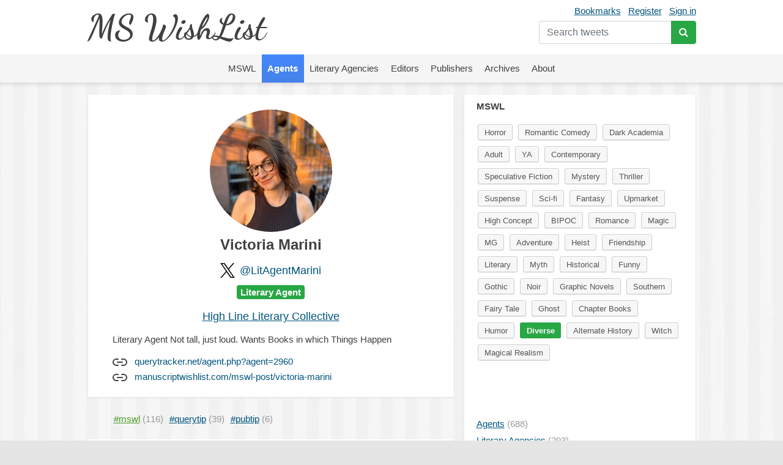

--- FILE ---
content_type: text/css
request_url: https://mswishlist.com/content/template/default/style.css?v=1
body_size: 8755
content:
@font-face {
	font-family: 'Dancing Script';
	src: url('fonts/DancingScript-Bold.eot?') format('eot'), 
	     url('fonts/DancingScript-Bold.woff') format('woff'), 
	     url('fonts/DancingScript-Bold.ttf')  format('truetype'),
	     url('fonts/DancingScript-Bold.svg#DancingScript-Bold') format('svg');
}

html, body, div, span, object, iframe,h1, h2, h3, h4, h5, h6, p, blockquote, pre,abbr, address, cite, code,del, dfn, em, img, ins, kbd, q, samp,small, strong, sub, sup, var,b, i,dl, dt, dd, ol, ul, li,fieldset, form, label, legend,table, caption, tbody, tfoot, thead, tr, th, td,article, aside, canvas, details, figcaption, figure,footer, header, hgroup, menu, nav, section, summary,time, mark, audio, video { margin:0; padding:0; border:0; outline:0; vertical-align:baseline; background:transparent; }
body { line-height:1; }
article,aside,details,figcaption,figure,footer,header,hgroup,menu,nav,section { display:block; }
ul { list-style: none; }
blockquote, q { quotes:none; }
blockquote:before, blockquote:after,q:before, q:after { content:''; content:none; }
a { margin:0; padding:0; font-size:100%; vertical-align:baseline; background:transparent; }
ins { background-color:#ff9; color:#000; text-decoration:none; }
mark { background-color:#ff9; color:#000; font-style:italic; font-weight:bold; }
del { text-decoration: line-through; }
abbr[title], dfn[title] { border-bottom:1px dotted; cursor:help; }
table { border-collapse:collapse; border-spacing:0; }
hr { display:block; height:1px; border:0; border-top:1px solid #cccccc; margin:1em 0; padding:0; }
input, select { vertical-align:middle; }

a, div, input, button { outline: 0; }

input, select, textarea { font: normal 16px sans-serif; color: #404040; }

input[type="submit"] {
	margin: 15px 0;
	-webkit-box-shadow: 0 1px 0 rgba(0,0,0,.05);
	box-shadow: 0 1px 0 rgba(0,0,0,.05);
	background-color: #53a93f;
	background-image: -webkit-linear-gradient(top,transparent,transparent);
	background-image: linear-gradient(top,transparent,transparent);
	border: 1px solid transparent;
	color: #fff;
	text-shadow: none;
	-webkit-border-radius: 2px;
	border-radius: 2px;
	cursor: default;
	font-size: 13px;
	font-weight: bold;
	text-align: center;
	white-space: nowrap;
	height: 34px;
	line-height: 34px;
	min-width: 54px;
	outline: 0;
	padding: 0 10px;
}

input[type="submit"]:focus, input[type="submit"]:hover, input[type="submit"]:active {
	-webkit-box-shadow: inset 0 -1px 0 #4c8534;
	box-shadow: inset 0 -1px 0 #4c8534;
	background-color: #65b045;
	background-image: -webkit-linear-gradient(top,transparent,transparent);
	background-image: linear-gradient(top,transparent,transparent);
	border: 1px solid transparent;
	border-bottom: 1px solid #4c8534;
	text-shadow: none;
}

input[type="submit"]:active {
	-webkit-box-shadow: inset 0 1px 0 #2f6124;
	box-shadow: inset 0 1px 0 #2f6124;
	background: #3e802f;
	border: 1px solid transparent;
	border-top: 1px solid #2f6124;
}

input[type="submit"].cancel {
	background: #fff;
	border: 1px solid #d9d9d9;
	color: #404040;
}

input[type="submit"].cancel:focus, input[type="submit"].cancel:hover, input[type="submit"].cancel:active {
	border: 1px solid #b8b8b8;
	-webkit-box-shadow: 0 1px 0 rgba(0,0,0,.1);
	box-shadow: 0 1px 0 rgba(0,0,0,.1);
}

input[type="submit"].cancel:active {
	-webkit-box-shadow: inset 0 2px 0 #ddd;
	box-shadow: inset 0 2px 0 #ddd;
	background: #e5e5e5;
	color: #262626;
}

input[type="text"], input[type="password"] {
	border: 1px solid #d8d8d8;
	padding: 5px 7px;
}

input[type="text"]:hover, input[type="password"]:hover {
	border: 1px solid #b2b2b2;
}

input[type="text"]:active, input[type="password"]:active, input[type="text"]:focus, input[type="password"]:focus {
	border: 1px solid #4285f4;
}

select {
	border: 1px solid #d8d8d8;
	padding: 5px 7px;
	-webkit-border-radius: 3px;
	-moz-border-radius: 3px;
	border-radius: 3px;
}

rect {
	cursor: pointer;
}

rect:hover {
	fill: #7cc26b;
}

body {
	background: #e5e5e5 url('images/crisp_paper_ruffles.png');
	font: normal 15px sans-serif;
	color: #404040;
	-webkit-text-size-adjust: none;
}

body.no-background {
	background: none;
}

.emoji {
	height: 1.25em;
	padding: 0 .05em 0 .1em;
	vertical-align: -0.2em;
}

a {
	text-decoration: none;
	color: #00547e;
	text-decoration: underline;
}

a.no-underline {
	text-decoration: none;
}

a.no-underline:hover {
	text-decoration: underline;
}

a.underline {
	text-decoration: underline !important;
}

a:hover, #wwc .profile_active, a.active {
	color: #f2362f;
	text-decoration: underline;
}

.h1, .h2, .h3, .h4, .h5, .h6, h1, h2, h3, h4, h5, h6 {
    font-weight: 700;
}

.clear { clear: both; }

.clearfix:after {
	display: block;
	content: "";
	clear: both;
}

.hide { display: none; }

.center { text-align: center; }

.padding-50 {
	padding-top: 50px;
}

.padding-30 {
	padding-top: 30px;
}

.padding-10 {
	padding-top: 10px;
}

.alert {
	padding: 15px;
	margin-bottom: 20px;
	border: 1px solid transparent;
	border-radius: 4px;
}

.alert-grey {
	color: #404040;
	background-color: #f5f5f5;
	border-color: #ececec;
}

.alert-blue {
	color: #31708f;
	background-color: #d9edf7;
	border-color: #bce8f1;
}

.alert-green {
	color: #3c763d;
	background-color: #dff0d8;
	border-color: #d6e9c6;
}

.alert-yellow {
	color: #8a6d3b;
	background-color: #fcf8e3;
	border-color: #faebcc;
}

.alert-red {
	color: #a94442;
	background-color: #f2dede;
	border-color: #ebccd1;
}

.button {
	border: 0;
	border-radius: 5px;
	padding: 15px 25px;
	font-size: 22px;
	text-decoration: none;
	margin: 20px;
	color: #fff;
	position: relative;
	display: inline-block;
	cursor: pointer;
}

.button:active {
	transform: translate(0px, 5px);
	-webkit-transform: translate(0px, 5px);
	box-shadow: 0px 1px 0px 0px;
}

.button-blue {
	background-color: #55acee;
	box-shadow: 0px 5px 0px 0px #3C93D5;
}

.button-blue:hover {
	background-color: #6FC6FF;
}

.button-green {
	background-color: #2ecc71;
	box-shadow: 0px 5px 0px 0px #15B358;
}

.button-green:hover {
	background-color: #48E68B;
}

.button-red {
	background-color: #e74c3c;
	box-shadow: 0px 5px 0px 0px #CE3323;
}

.button-red:hover {
	background-color: #FF6656;
}

.button-purple {
	background-color: #9b59b6;
	box-shadow: 0px 5px 0px 0px #82409D;
}

.button-purple:hover {
	background-color: #B573D0;
}

.button-orange {
	background-color: #e67e22;
	box-shadow: 0px 5px 0px 0px #CD6509;
}

.button-orange:hover {
	background-color: #FF983C;
}

.button-yellow {
	background-color: #f1c40f;
	box-shadow: 0px 5px 0px 0px #D8AB00;
}

.button-yellow:hover {
	background-color: #FFDE29;
}

.button-grey {
	background-color: #ddd;
	box-shadow: 0px 5px 0px 0px #ccc;
}

.button-grey:hover {
	background-color: #e7e7e7;
}

#website-notice {
	margin-bottom: 20px;
	border: 1px solid #f0c36d;
	background: #f9edbe;
	line-height: 28px;
	text-align: center;
	color: #222;
	font-weight: bold;
	font-size: 12px;
	-webkit-border-radius: 2px;
	-moz-border-radius: 2px;
	border-radius: 2px;
	cursor: pointer;
	-webkit-box-shadow: 0px 2px 2px 1px rgba(0,0,0,0.1);
	-moz-box-shadow: 0px 2px 2px 1px rgba(0,0,0,0.1);
	box-shadow: 0px 2px 2px 1px rgba(0,0,0,0.1);
}

.no-background #website-notice {
	
}

#website-notice .website-notice-hide {
	text-decoration: underline;
}

#website-notice-id {
	display: none;
}

#website-notice a {
	color: #222;
}

.header {
	background: #fff;
}

.user-nav {
	padding: 5px 0 0 0;
	float: right;
	text-align: right;
}

.user-nav a {
	padding-left: 12px;
}

.user-nav a.active {
	color: #f2362f;
}

.header .logo {
	padding: 10px 0 10px 0;
	font: 400 3.8em 'Dancing Script',sans-serif;
	text-align: left;
}

.header .logo a {
	color: #404040;
	text-decoration: none;
}

.top-nav {
	background: #f5f5f5;
	width: 100%;
	height: 44px;
	float: left;
	z-index: 999;
}

.top-nav.is_stuck {
	position: fixed !important;
	bottom: 0px !important;
	top: 0px !important;
    box-shadow: 0 0 12px rgba(0,0,0, 0.1);
	background: #fff;
}

.top-nav .menu {
	margin: 0;
	clear: left;
	float: left;
	left: 51%;
	text-align: center;
	position: relative;
}

.top-nav .menu li {
	display: block;
	float: left;
	right: 49%;
	position: relative;
}

.top-nav .menu li a {
	margin: 0 10px;
	padding: 14px 0 13px 0;
	color: #404040;
	display: block;
	text-decoration: none;
}

.top-nav .menu li a:hover {
	padding: 14px 0 11px 0;
	border-bottom: 2px solid #427fed;
}

.top-nav .menu li.current a {
	margin: 0;
	padding: 14px 10px 13px 10px;
	background: #4387fd;
	background: -webkit-linear-gradient(top,#4387fd,#4683ea);
	background: linear-gradient(top,#4387fd,#4683ea);
	background: -moz-linear-gradient(top,#4387fd,#4683ea);
	font-weight: bold;
	color: #fff;
}

.fixed-nav {
	position: fixed;
	top: -44px;
	z-index: 9;
    box-shadow: 0 0 12px rgba(0,0,0, 0.1);
	background: rgba(255, 255, 255, 0.96);
}

.fixed-nav .user-nav {
	margin-right: 10px;
}

.fixed-nav .user-nav ul li:last-child ul {
	right: -9px;
	width: 200px;
}

.fixed-nav li:last-child .arrow-box:after, .fixed-nav li:last-child .arrow-box:before {
	left: 91%;
}

.box {
	clear: both;
	padding: 20px 0 0 0;
	-webkit-box-shadow: inset 3px 8px 10px -8px rgba(0,0,0,0.2);
	-moz-box-shadow: inset 3px 8px 10px -8px rgba(0,0,0,0.2);
	box-shadow: inset 3px 8px 10px -8px rgba(0,0,0,0.2);
}

body.no-background  .box {
	padding: 0;
}

.wrapper {
	margin: auto;
	width: 995px;
}

.inner-wrapper {
	border-bottom: 1px solid #eee;
	background: #ececec;
	-webkit-box-shadow: inset 3px 8px 10px -8px rgba(0,0,0,0.2);
	-moz-box-shadow: inset 3px 8px 10px -8px rgba(0,0,0,0.2);
	box-shadow: inset 3px 8px 10px -8px rgba(0,0,0,0.2);
}

.inner-wrapper:after {
	content: "";
	display: table;
	clear: both;
}

#hot-topics {
	margin: auto;
	width: 995px;
}

#hot-topics .topic-header {
	margin: 13px 34px 10px 0;
	font-style: italic;
	font: italic 1.7em 'Dancing Script',sans-serif;
	float: left;
}

#hot-topics .topic-header a {
	color: #404040;
	text-decoration: none;
}

#hot-topics ul li {
	margin: 20px 0;
	border-right: 1px solid #d8d8d8;
	padding: 0 15px;
	color: #404040;
	float: left;
}

#hot-topics ul li:last-child {
	border-right: none;
}

#hot-topics ul li a {
	font-size: 14px;
	text-decoration: none;
	color: #a1a1a1;
}

#hot-topics ul li.active a {
	text-decoration: underline;
}

#hot-topics ul li a:hover {
	text-decoration: underline;
}

#hot-topics .topics-more {
	margin: 20px 0;
	float: right;
	border-right: none;
	color: #404040;
	cursor: pointer;
}

.sidebar {
	position: absolute;
	padding: 0 20px 0 0;
	width: 180px;
}

.no-background .sidebar {
	border-right: 1px solid #e7e7e7;
}

.content {
	margin: 0 0 0 200px;
	width: 500px;
	float: left;
}

.two .content {
	margin: 0;
	width: 600px;
	float: left;
}

.single .content {
	margin: auto;
	width: 100%;
}

.no-background .content {
	padding: 20px 0;
	width: 520px;
	position: relative;
}

.single .form-container {
	margin: auto;
	margin-bottom: 20px;
	padding: 20px 30px;
	width: 40%;
	border: 1px solid #e4e6e8;
}

#hot-topics .buzz-topic {
	margin: 35px 34px 10px 0;
	font-style: italic;
	font: italic 1.7em 'Dancing Script',sans-serif;
	float: left;
}

#hot-topics .buzz-top li {
	margin: 15px 0 10px 0;
	border: 0;
	padding: 0 7px;

}

#buzz .content {
	margin: 0;
	width: 640px;
}

#buzz .right {
	margin: 0 0 0 660px;
	border: 0;
	border-left: 1px solid #e7e7e7;
	padding: 0 0 10px 20px;
}

#wwc .progress {
	height: 20px;
	overflow: hidden;
	background-color: #f5f5f5;
	border-radius: 4px;
	-webkit-box-shadow: inset 0 1px 2px rgba(0,0,0,.1);
	box-shadow: inset 0 1px 2px rgba(0,0,0,.1);
}

#wwc .progress-bar {
	float: left;
	width: 0;
	height: 100%;
	font-size: 12px;
	line-height: 20px;
	color: #fff;
	text-align: center;
	background: #4387fd;
	background: -webkit-linear-gradient(top,#4387fd,#4683ea);
	background: linear-gradient(top,#4387fd,#4683ea);
	background: -moz-linear-gradient(top,#4387fd,#4683ea);
	-webkit-box-shadow: inset 0 -1px 0 rgba(0,0,0,.15);
	box-shadow: inset 0 -1px 0 rgba(0,0,0,.15);
}

#wwc .complete .progress-bar {
	background: #55acee;
}

#wwc .wip .progress-bar {
	background: #f1c40f;
}

#wwc .wwc-avatar {
	text-align: center;
}

#wwc .wwc-avatar  img {
	width: 80%;
}

#wwc .wwc-main h2, h2.fancy, h1.fancy {
	padding: 0 0 16px 0;
	font: normal 42px 'Dancing Script',sans-serif;
}

.profile h1.fancy {
	margin-left: -10px;
	padding: 20px 0 5px 0;
	font-size: 34px;
}

#wwc h2.wwc-profile.fancy {
	padding: 10px 0 10px;
	font-size: 30px;
	text-align: center;
}

#wwc .fancy a {
	color: #404040;
	text-decoration: none;
}

#wwc .fancy a:hover {
	color: #f2362f;
}

#wwc h2.wwc-profile.level {
	padding: 20px 0 0;
	text-align: center;
}

#wwc .wwc-countdown:after, #wwc .wwc-countdown ul:after {
	content: "";
	display: table;
	clear: both;
}

#wwc .wwc-countdown {
	margin: auto;
	padding-top: 20px;
	width: 188px;
	text-align: center;

}

#wwc .wwc-countdown li {
	width: 60px;
	float: left;
}

#wwc .wwc-countdown .colon {
	background: #fff;
	box-shadow: 0px 5px 0px 0px #fff;
	width: 20px;
	padding: 20px 0;
	font-size: 54px;
	color: #404040;
}

#wwc .wwc-countdown .colon.war-blue {
	color: #55acee;
}

#wwc .wwc-countdown .colon.war-green {
	color: #2ecc71;
}

#wwc .wwc-countdown .colon.war-red {
	color: #e74c3c;
}

#wwc .wwc-countdown .colon.war-purple {
	color: #9b59b6;
}

#wwc .wwc-countdown .colon.war-orange {
	color: #e67e22;
}

#wwc .wwc-countdown .colon.war-yellow {
	color: #f1c40f;
}

#wwc .wwc-countdown .digit {
	text-align: center;
	border-radius: 5px;
	padding: 24px 10px;
	font-size: 54px;
	text-decoration: none;
	color: #fff;
	position: relative;
	display: inline-block;
}

#wwc .war-submit {
	padding-top: 50px;
}

#wwc .war-blue {
	background-color: #55acee;
	box-shadow: 0px 5px 0px 0px #3C93D5;
}

#wwc .war-green {
	background-color: #2ecc71;
	box-shadow: 0px 5px 0px 0px #15B358;
}

#wwc .war-red {
	background-color: #e74c3c;
	box-shadow: 0px 5px 0px 0px #CE3323;
}

#wwc .war-purple {
	background-color: #9b59b6;
	box-shadow: 0px 5px 0px 0px #82409D;
}

#wwc .war-orange {
	background-color: #e67e22;
	box-shadow: 0px 5px 0px 0px #CD6509;
}

#wwc .war-yellow {
	background-color: #f1c40f;
	box-shadow: 0px 5px 0px 0px #D8AB00;
}

#wwc .word-count-input {
	padding: 20px 0 0;
}

#wwc .word-count-input input[type="text"] {
	font-size: 24px;
}

#wwc .word-count-select {
	padding: 20px 0 0;
}

#wwc .word-count-select  select {
	font-size: 24px;
	border: 1px solid #d8d8d8;
	padding: 5px 7px;
	width: 308px;
	-webkit-border-radius: 0px;
	-moz-border-radius: 0px;
	border-radius: 0px;
}





#wwc  h2 {
	padding: 20px 0;
}

#wwc  .war-list, #wwc .hall-of-fame, #wwc .wwc-main {
	margin: 0 0 0 20px;
}

#wwc  .war-list h2, #wwc .hall-of-fame h2 {
	padding-top: 0;
}

#wwc  .war-list h2 span, #wwc .hall-of-fame h2 span {
	font-size: 24px;
	font-weight: normal;
	color: #999;
}

#wwc  .war-list .war-item, #wwc .hall-of-fame .fame-item {
	padding: 0 0 10px;
}

#wwc .war-list  .war-word-count {
	width: 100px;
	padding-right: 10px;
	float: right;
}

#wwc .war-list .pending {
	color: #4d9c2a;
}

#wwc .war-list h3 {
	padding: 20px 0 20px 0;
}

#wwc .war-list .sound-item {
	padding: 5px 0;
}

#wwc  .fa-check-square-o, #wwc .fa-square-o {
	width: 50px;
}

#wwc .warrior-goal {
	padding: 20px 0 10px;
}

#wwc .fame-item:after, #wwc .war-item:after {
	content: '';
	display: block;
	clear: left;
}

#wwc .fame-item p, #wwc .war-item p {
	line-height: 22px;
	float: left;
}

#wwc .war-item .history-war {
	width: 180px;
}

#wwc .goal-item:after{
	content: "";
	display: table;
	clear: both;
}

#wwc .goal-item p {
	float: left;
	line-height: 30px;
}

#wwc .goal-item .item-left {
	width: 280px;
}

#wwc  .fame-place, #wwc .war-place {
	padding: 0 0 0 10px;
	font-family: 'Dancing Script',sans-serif;
	font-size: 22px;
	width: 50px;
}

#wwc .fame-account {
	width: 280px;
}

#wwc-warring {
	line-height: 24px;
}

@keyframes spin {
	from { transform: rotate(0deg); }
	to { transform: rotate(360deg); }
}

#level-up {
	position: absolute;
	top: 0;
	left: 0;
	width: 100%;
	height: 100%;
	background-color: #fff;
	z-index: 9;
}

#rays {
	background: url('images/rays.png') 0 0 no-repeat; 
	position: fixed; 
	top: 50%; 
	left: 50%; 
	width: 700px; 
	height: 700px;
	margin-left: -350px;
    margin-top: -350px;
	/* microsoft ie */
	animation-name: spin; 
	animation-duration: 40000ms;
	animation-iteration-count: infinite; 
	animation-timing-function: linear;
}

#level-up .close {
	position: fixed;
	top: 40px;
	right: 40px;
	font-size: 18px;
}

#level-up .level-wrapper {
    position: fixed;
    top: 50%;
    left: 50%;
    width: 220px;
    height: 400px;
    margin-left: -110px;
    margin-top: -200px;
    text-align: center;
}

#level-up .level-wrapper.no-image {
	height: 130px;	
	margin-top: -65px;
}

#level-up .level-wrapper h2 {
	font: normal 42px 'Dancing Script',sans-serif;
}

#level-up .level-wrapper h2.title {
	font-size: 37px;
}

#level-up .level-wrapper.no-image h2.title {
	font-size: 48px;
}

#level-up .level-wrapper img {
	width: 100%;
}

#wwc .wwc-level {
	color: #fff;
	background-color: #f1c40f;
	padding: 5px;
	border-radius: 5px;
	font-size: 14px;
	font-weight: normal;
	white-space: nowrap;
}

.war-extra-nav-small {
	margin: auto;
	padding: 0 0 20px 0;
	width: 60%;
}

.war-extra-nav-small p {
	padding: 4px 0;
}

.war-extra-nav-small a.active {
	color: #f2362f;
}

#wwc .war-profile {
	margin: 0 20px;
}

#wwc .war-profile .wwc-avatar img {
	width: 60%;
}

#wwc .war-profile .wwc li {
	padding: 0 0 7px 0;
}

#wwc .war-profile .wwc li a {
  text-decoration: none;
}

#wwc .war-profile .wwc li a span.link {
  text-decoration: underline;
}

#wwc .war-profile .wwc .count, .war-item .count {
  color: #999;
  text-decoration: none;
}

#war-sound {
	width: 30px;
}

.warrior {
	color: #404040;
}

.widget .mswl-cat-widget.wwc {
	padding: 0;
}

.widget .mswl-cat-widget.wwc li {
	padding: 0 0 7px 0;
}

span.wwc-level {
	color: #999;
}

.schedule-next, .schedule-war, .schedule-done, .schedule-normal {
	border-radius: 5px;
	padding: 15px 25px;
	text-align: center;
}

.schedule-next {
	color: #fff;
	background-color: #55acee;
}

.schedule-war {
	color: #fff;
	background-color: #e74c3c;
}

.schedule-done {
	text-decoration: line-through;
	color: #999;
}

.messages .item, .content-box {
	margin: 0 0 15px 0;
	padding: 12px;
	background: #fff;
	-webkit-border-radius: 3px;
	-moz-border-radius: 3px;
	border-radius: 3px;
	border-left: 1px solid #e7e7e7;
	border-right: 1px solid #e7e7e7;
	border-bottom: 2px solid #e7e7e7;
}

.messages .item .profile-image {
	float: left;
}

.profile-image img {
	border-radius: 50%;
}

.messages .item .replying-to {
	padding-bottom: 10px;
	color: #999;
}

.messages .item .media img {
	width: 100%;
	-webkit-border-radius: 5px;
	-moz-border-radius: 5px;
	border-radius: 5px;
}

.messages .item .media .media-video-container {
	-webkit-border-radius: 5px;
	-moz-border-radius: 5px;
	border-radius: 5px;
	display: inline-block;
	overflow: hidden;
	position: relative;
	vertical-align: top;
	width: 100%;
}

.messages .item .media .media-video {
	position: relative;
	min-height: 100px;
	-webkit-border-radius: 5px;
	-moz-border-radius: 5px;
	border-radius: 5px;
}

.messages .item .media .playable-container {
	border: 1px solid #e6ecf0;
	-webkit-border-radius: 4px;
	-moz-border-radius: 4px;
	border-radius: 4px;
}

.messages .item .media .playable-player {
	background-color: #ccd6dd;
	background-size: cover;
	border-radius: inherit;
	cursor: default;
	height: 0;
	overflow: hidden;
	position: relative;
}

.messages .item .media .playable-wrapper {
	height: 100%;
	position: absolute;
	width: 100%;
}

.messages .item a {
	text-decoration: none;
}

.messages .item .quote {
	margin: 10px 0 30px;
	border-right: 1px solid #e1e1e1;
	border-bottom: 1px solid #e1e1e1;
	border-radius: 3px;
	background: #efefef;
	padding: 10px;
	position: relative;
}

.messages .item .quote:after {
	top: 100%;
	left: 10%;
	border: solid transparent;
	content: " ";
	height: 0;
	width: 0;
	position: absolute;
	pointer-events: none;
	border-color: rgba(239, 239, 239, 0);
	border-top-color: #efefef;
	border-width: 13px;
	margin-left: -13px;
}

.messages .item a.quote-link {
	text-decoration: none;
	color: #404040;

}

.messages .item a.quote-link:hover {
	text-decoration: none!important;
}

.messages .item .quote .profile-name {
	font-weight: bold;
	color: #111;
}

.messages .item .quote .profile-screen-name {
	color: #b1b1b1;
}

.messages .item p {
	padding: 0 0 5px 0;
}

.messages .profile-name a , .info .profile-name a  {
	font-weight: bold;
}

.messages .profile-screen-name a {
	color: #b1b1b1;
	text-decoration: none;
}

.messages .profile-name a {
	color: #111;
}

.messages .profile-name a:hover {
	color: #f2362f;
}

.item {
	line-height: 1.3em;
}

.item a {
	text-decoration: none;
}

.item a .profile-name {
	font-weight: bold;
	color: #111;
}

.item a:hover .profile-name {
	color: #f2362f;
	text-decoration: underline;
}

.item a .profile-screen-name, .item a .time {
	color: #b1b1b1;
}

.item .more, .item .time {
	color: #b1b1b1;
}

.item .time:hover {
	text-decoration: none;
}

.dropdown-menu {
    padding: 0;
    box-shadow: rgba(101, 119, 134, 0.2) 0px 0px 15px, rgba(101, 119, 134, 0.15) 0px 0px 3px 1px;
	border: 0;
}

.dropdown-item {
	padding: 0.785rem 1rem;
}

.dropdown-icon {
	padding-right: 4px;
	color: #657786;
}

.dropdown-icon svg {
	vertical-align: top;
}

.dropdown-icon.twitter {
	color: rgba(29,161,242,1.00);
}

.dropdown-icon.twitter svg {
	width: 24px;
	height: 20px;
}

.dropdown-item:hover {
	text-decoration: none!important;
}

.dropdown-item:active {
	background-color: #edf2f4;
	color: #16181b;
}

.dropdown-item:first-child {
	-webkit-border-top-left-radius: 0.25rem;
	-webkit-border-top-right-radius: 0.25rem;
	-moz-border-radius-topleft: 0.25rem;
	-moz-border-radius-topright: 0.25rem;
	border-top-left-radius: 0.25rem;
	border-top-right-radius: 0.25rem;
}

.dropdown-item:last-child {
	-webkit-border-bottom-right-radius: 0.25rem;
	-webkit-border-bottom-left-radius: 0.25rem;
	-moz-border-radius-bottomright: 0.25rem;
	-moz-border-radius-bottomleft: 0.25rem;
	border-bottom-right-radius: 0.25rem;
	border-bottom-left-radius: 0.25rem;
}

.dropdown-top.dropdown-menu[x-placement^="top"] {
	top: auto !important;
    bottom: 0px !important;
}

.dropdown-top.dropdown-menu[x-placement^="bottom"] {
    top: 0px !important;
}

.dropdown-divider {
    margin: 0.1rem 0;
}

.profile_mswl, .mswl_cats {
	padding-top: 20px;
}

.mswl_cats {
	margin-bottom: 20px;
}

.profile_mswl:after {
	content: "";
	display: table;
	clear: both;
}

.messages .item ul li, .profile_mswl li {
	padding: 0 5px 10px 0;
	float: left;
}

.mswl_cats li {
	padding: 0 5px 10px 0;
	display: inline-block;
}

.messages .item ul li a, .profile_mswl li a, .mswl_cats li a {
	color: #555;
	border-color: #ccc;
	background: #f7f7f7;
	-webkit-box-shadow: inset 0 1px 0 #fff,0 1px 0 rgba(0,0,0,.08);
	box-shadow: inset 0 1px 0 #fff,0 1px 0 rgba(0,0,0,.08);
	vertical-align: top;
	display: inline-block;
	text-decoration: none;
	font-size: 13px;
	line-height: 26px;
	height: 26px;
	margin: 0 2px;
	padding: 0 10px 1px;
	cursor: pointer;
	border-width: 1px;
	border-style: solid;
	-webkit-border-radius: 3px;
	-webkit-appearance: none;
	border-radius: 3px;
	white-space: nowrap;
}

.messages .item ul li a.profile-type {
	background-color: #ececec;
}

.messages .item ul li a:focus, .messages .item ul li a:hover, .messages .item ul li a:active, .profile_mswl li a:focus, .profile_mswl li a:hover, .profile_mswl li a:active, .mswl_cats li a:focus, .mswl_cats li a:hover, .mswl_cats li a:active  {
	background: #fafafa;
	border-color: #999;
	color: #222;
	text-decoration: none;
}

.messages .item ul li a:active, .profile_mswl li a:active, .mswl_cats li a:active {
	background: #eee;
	border-color: #999;
	color: #333;
	-webkit-box-shadow: inset 0 2px 5px -3px rgba(0,0,0,.5);
	box-shadow: inset 0 2px 5px -3px rgba(0,0,0,.5);
}

.messages .item ul:after, .content .messages .item:after {
	content: "";
	display: table;
	clear: both;
}

.messages .item ul li a.active, .profile_mswl li a.active, .mswl_cats li a.active {
	background: #28a745;
	color: #fcfcfc;
	font-weight: bold;
	border-color: transparent;
	-webkit-box-shadow: none;
	box-shadow: none;
}

.messages .item ul li a.active:focus, .messages .item ul li a.active:hover, .messages .item ul li a.active:active, .profile_mswl li a.active:focus, .profile_mswl li a.active:hover, .profile_mswl li a.active:active, .mswl_cats li a.active:focus, .mswl_cats li a.active:hover, .mswl_cats li a.active:active  {
	background-color: #218838;
    border-color: #1e7e34;
	color: #fff;
}

.messages .item ul li a.active:active, .profile_mswl li a.active:active, .mswl_cats li a.active:active {
	background-color: #218838;
    border-color: #1e7e34;
	color: #fff;
	-webkit-box-shadow: inset 0 2px 5px -3px rgba(0,0,0,.5);
	box-shadow: inset 0 2px 5px -3px rgba(0,0,0,.5);
}

.messages .no-messages {
	padding: 20px 20px;
	text-align: center;
}

.messages .no-messages p {
	line-height: 20px;
}

.messages .no-messages i {
	color: #999;
}

.messages .message-cats {
	margin: 15px 0 5px 0;
}

.messages .actions {
	text-align: right;
}

.messages .message:hover .actions a, .messages .message:hover .actions .fa {
	color: #999;
}

.messages .message:hover .actions .yellow {
	color: #ffbb1b;
}

.messages .actions a {
	color: #ddd;
	text-decoration: none;
}

.messages .actions a:hover {
	text-decoration: underline;
}

.messages .actions .fa {
	margin: 0 0 0 10px;
	font-size: 17px;
	color: #ddd;
}

.messages .actions .yellow {
	color: #ffbb1b;
}

.messages .share-box {
	position: absolute;
	left: 257px;
	margin: 8px 0 0 0;
	text-align: left;
	background: #4387fd;
	background: -webkit-linear-gradient(top,#4387fd,#4683ea);
	background: linear-gradient(top,#4387fd,#4683ea);
	-webkit-border-radius: 3px;
	-moz-border-radius: 3px;
	border-radius: 3px;
	padding: 10px 15px;
	z-index: 2;
	display: none;
}

.messages .share-box:after {
	bottom: 100%;
	left: 50%;
	border: solid transparent;
	content: " ";
	height: 0;
	width: 0;
	position: absolute;
	pointer-events: none;
	border-color: rgba(67, 135, 253, 0);
	border-bottom-color: #4387fd;
	border-width: 5px;
	margin-left: -5px;
}

.messages .share-box a {
	color: #fff;
}

.messages .warning {
	padding: 20px;
	line-height: 22px;
}

.messages .warning i {
	float: left;
	font-size: 42px;
	display: block;
	padding: 0 12px 0 0;
	color: #ffbb1b;
}

.profile {
	margin: 0 0 15px 0;
	padding: 20px;
	background: #fff;
	-webkit-border-radius: 3px;
	-moz-border-radius: 3px;
	border-radius: 3px;
	border-left: 1px solid #e7e7e7;
	border-right: 1px solid #e7e7e7;
	border-bottom: 2px solid #e7e7e7;
	text-align: center;
}

.profile:after {
	content: '';
	display: block;
	clear: left;
}

.profile .picture {
	float: left;
}

.profile .info {
	margin-left: 20px;
	text-align: left;
	line-height: 1.6em;
}

.profile p {
	padding: 4px 0;
}

.profile h1 {
	font-size: 24px;
}

.profile h2 {
	padding: 0 0 10px 0;
	font-size: 18px;
	font-weight: normal;
	line-height: 24px;
}

.profile .profile-info, .profile  .profile-updated {
	padding: 20px 20px 10px;
	text-align: left;
}

.profile .profile-updated {
	color: #b1b1b1;
}

.tags-sort {
	margin: 0 0 15px 0;
	padding: 8px 38px;
	text-align: center;
}

.tags-sort:after {
	content: '';
	display: block;
	clear: left;
}

.tags-sort  li {
	float: left;
}

.tags-sort li a {
	padding: 2px 5px;
	display: block;
}

.tags-sort li.active a {
	color: #4d9c2a;
}

.favorite-title, .profile-title {
	padding: 0 0 20px 0;
	font: normal 3em 'Dancing Script',sans-serif;
	text-align: center;
}

.profile-title a {
	color: #404040;
	text-decoration: none;
}

.profile-title a:hover {
	color: #f2362f;
}

.favorite-title .fa {
	color: #f2362f;
}

.profile-title .fa {
	color: #4285f4;
}

.register, .sign-in  {
	padding: 20px;
}

.account  {
	padding: 20px 20px 40px;
}

.register h2, .sign-in h2, .account h2 {
	padding: 0 0 10px 0;
	font: normal 2.3em 'Dancing Script',sans-serif;
	text-align: left;
}

.account h2 {
	padding: 0 0 30px 0;
}

.register h2 .fa, .sign-in h2 .fa, .account h2 .fa {
	color: #4285f4;
}

.sign-in .success, .account .success {
	margin: 0 0 20px;
	padding: 10px;
	background: #53a93f;
	color: #fff;
	-webkit-border-radius: 3px;
	-moz-border-radius: 3px;
	border-radius: 3px;
}

.register p.reminder, .account .reminder {
	padding: 10px 0 20px 0;
}

.register input[type="text"], .register input[type="password"], .sign-in input[type="text"], .sign-in input[type="password"] {
	margin: 4px 0 10px;
	width: 60%;
}

.error {
	color: #f2362f;
}

.sign-in .error {
	padding: 5px 0 15px;
}

.sign-in .stay, .remember-goal {
	display: block;
}

.remember-goal {
	padding: 15px 0 0 0;
}

.sign-in #stay-signed, #remember-last-goal {
	cursor: pointer;
	width: 15px;
}

.sign-in .fa-square-o {
	color: #b2b2b2;
}

.sign-in .forgot {
	padding: 10px 0;
}

.sign-in .recover-message {
	padding: 10px 0 20px;
}

.account div.item div {
	padding: 10px 0;
	float: left;
	width: 65%;
}

.account div.item div.first {
	width: 25%;
}

.account div.item div.action {
	width: 10%;
}

.account div.item.edit-name {
	border-top: 1px solid #e9e9e9;
}

.account div.item {
	border-bottom: 1px solid #e9e9e9;
}

.account div.item:after {
	content: '';
	display: block;
	clear: left;
} 

.account .fa-asterisk {
	font-size: 11px;
}

.account input[type="text"], .account input[type="password"] {
	margin: 2px 0 15px -1px;
	width: 220px;
}

.account div.middle div {
	padding: 0;
}

.account p {
	width: 250px;
}

.account .middle p a {
	padding: 5px 0;
	display: block;
}

.search-results {
	padding: 0 0 20px 0;
	text-align: center;
}

.article {
	padding: 0 0 50px 0;
}

.article p {
	padding: 0 0 10px;
	line-height: 22px;
}

.article span.fancy {
	padding: 0 10px 0 0;
	font: normal 26px 'Dancing Script',sans-serif;
}

.search-result {
	padding: 20px 20px 40px;
}

.search-result p {
	padding: 0 0 20px;
}

.not-found {
	padding: 20px 20px 40px;
}

.not-found h2 {
	padding: 0 0 20px 0;
	font: normal 2.1em 'Dancing Script',sans-serif;
	text-align: left;
}

#pagination {
	padding: 10px 0 30px 0;
	text-align: center;
}

.ias-spinner {
	clear: both;
	padding-top: 50px;
}

.the-end {
	padding: 20px 0 30px 0;
	text-align: center;
	font: 700 3em 'Dancing Script',sans-serif;
}

.extra {
	margin: 0 0 0 715px;
}

.extra-inner {
	background: #fff;
	-webkit-border-radius: 3px;
	-moz-border-radius: 3px;
	border-radius: 3px;
	border-left: 1px solid #e7e7e7;
	border-right: 1px solid #e7e7e7;
	border-bottom: 2px solid #e7e7e7;
	padding: 10px 20px;
}

.two .extra {
	margin: 0 0 0 615px;
}

.extra-fixed {
	position: fixed;
	top: 60px;
}

.no-background .extra {
	margin: 0 0 0 740px;
	border: 0;
	-webkit-border-radius: 0;
	-moz-border-radius: 0;
	border-radius: 0;
	border-left: 1px solid #e7e7e7;
	padding: 0 0 10px 20px;
}

.extra h1 {
	padding: 0 0 10px;
	text-align: center;
	font: normal 1.6em 'Dancing Script',sans-serif;
}

.form-container input[type="text"], .form-container input[type="password"], .form-container input[type="text"], .form-container input[type="password"] {
	margin: 4px 0 10px;
	width: 95%;
}

/* WIDGETS */

.widget {
	padding: 0 0 20px 0;
}

.widget .list {
	padding: 10px 0 0 0;
}

.widget .list ul {
	padding: 10px 0 0 0;
}

.widget .list ul li {
	padding: 5px 0;
}

.widget .list ul li a {
	text-decoration: none;
}

.widget .list ul li.current a {
	color: #4d9c2a;
}

.widget a.active {
	border-right: 0px solid #4d9c2a;
	color: #4d9c2a;
}

.widget p {
	padding: 5px 0 5px 0;
}

.widget .mswl-cat-widget .mswl-cat-button {
	padding: 10px 0 0 0;
	cursor: pointer;
	display: block;
}

.widget .mswl-cat-widget .mswl-cat-button i {
	color: #4d9c2a;
	font-size: 22px;
}

.widget .mswl-cat-widget, .widget .mswl-profile-widget {
	padding: 10px 0 0 0;
}

.widget .mswl-cat-widget li, .widget .mswl-profile-widget li {
	padding: 2px 0 0;
}

.widget .mswl-cat-widget li a, .widget .mswl-profile-widget li a {
	display: block;
	position: relative;
	padding: 0 0 1px;
}

.widget .mswl-cat-widget li a:hover, .widget .mswl-profile-widget li a:hover {
	border-right: 0px solid #f2362f;
	color: #f2362f;
}

.widget .mswl-cat-widget li.current a, .widget .mswl-profile-widget li.current a {
	border-right: 0px solid #4d9c2a;
	color: #4d9c2a;
}

.widget .mswl-cat-widget li a:hover:after, .widget .mswl-cat-widget li.current a:after, .widget .mswl-profile-widget li a:hover:after, .widget .mswl-profile-widget li.current a:after {
	right: 0%;
	top: 50%;
	border: solid transparent;
	content: " ";
	height: 0;
	width: 0;
	position: absolute;
	pointer-events: none;
	border-color: rgba(242, 54, 47, 0);
	border-right-color: #f2362f;
	border-width: 9px;
	margin-top: -9px;
}

.widget .mswl-cat-widget li.current a:after, .widget .mswl-profile-widget li.current a:after {
	border-right-color: #4d9c2a;
}

.widget .mswl-cat-widget li a, .widget .mswl-profile-widget li a {
	text-decoration: none;
}

.widget .mswl-cat-widget li a span.link, .widget .mswl-profile-widget li a span.link, .link {
	text-decoration: underline;
}

.widget .count, .count {
	color: #999;
	text-decoration: none;
}

.widget .mswl-spotlight-widget {
	padding-top: 10px;
	text-align: center;
}

.widget .book-spotlight img {
	padding: 0 0 15px;
	width: 75%;
}

ins { background:#fff }

#footer1 {
   position:fixed;
   left:0px;
   bottom:0px;
   height:30px;
   width:100%;
   background:#000;
}

/* IE 6 */
.mswl-select, .short-time, .war-extra-nav-small { display: none; }

.morris-hover {
	position:absolute;
	z-index:1000;
}

.morris-hover.morris-default-style {
	border-radius:10px;
	padding:6px;
	color:#666;
	background:rgba(255, 255, 255, 0.8);
	border:solid 2px rgba(230, 230, 230, 0.8);
	font-family:sans-serif;
	font-size:12px;
	text-align:center;
}

.morris-hover.morris-default-style .morris-hover-row-label {
	font-weight:bold;
	margin:0.25em 0;
}

.morris-hover.morris-default-style .morris-hover-point{
	white-space:nowrap;
	margin:0.1em 0;
}

.ui-datepicker {
	background-color: #fff;
	border: 1px solid #66AFE9;
	border-radius: 4px;
	box-shadow: 0 0 8px rgba(102,175,233,.6);
	display: none;
	margin-top: 4px;
	padding: 10px;
	width: 240px;
}
.ui-datepicker a,
.ui-datepicker a:hover {
	text-decoration: none;
}
.ui-datepicker a:hover,
.ui-datepicker td:hover a {
	color: #2A6496;
	-webkit-transition: color 0.1s ease-in-out;
	   -moz-transition: color 0.1s ease-in-out;
	     -o-transition: color 0.1s ease-in-out;
	        transition: color 0.1s ease-in-out;
}
.ui-datepicker .ui-datepicker-header {
	margin-bottom: 4px;
	text-align: center;
}
.ui-datepicker .ui-datepicker-title {
	font-weight: 700;
}
.ui-datepicker .ui-datepicker-prev,
.ui-datepicker .ui-datepicker-next {
	cursor: default;
	font-family: 'FontAwesome';
	-webkit-font-smoothing: antialiased;
	font-style: normal;
	font-weight: normal;
	height: 20px;
	line-height: 1;
	margin-top: 2px;
	width: 30px;
}
.ui-datepicker .ui-datepicker-prev {
	float: left;
	text-align: left;
}
.ui-datepicker .ui-datepicker-next {
	float: right;
	text-align: right;
}
.ui-datepicker .ui-datepicker-prev:before {
	content: "\f053";
}
.ui-datepicker .ui-datepicker-next:before {
	content: "\f054";
}
.ui-datepicker .ui-icon {
	display: none;
}
.ui-datepicker .ui-datepicker-calendar {
  table-layout: fixed;
	width: 100%;
}
.ui-datepicker .ui-datepicker-calendar th,
.ui-datepicker .ui-datepicker-calendar td {
	text-align: center;
	padding: 4px 0;
}
.ui-datepicker .ui-datepicker-calendar td {
	border-radius: 4px;
	-webkit-transition: background-color 0.1s ease-in-out, color 0.1s ease-in-out;
	   -moz-transition: background-color 0.1s ease-in-out, color 0.1s ease-in-out;
	     -o-transition: background-color 0.1s ease-in-out, color 0.1s ease-in-out;
	        transition: background-color 0.1s ease-in-out, color 0.1s ease-in-out;
}
.ui-datepicker .ui-datepicker-calendar td:hover {
	background-color: #eee;
	cursor: pointer;
}
.ui-datepicker .ui-datepicker-calendar td a {
	text-decoration: none;
}
.ui-datepicker .ui-datepicker-current-day {
	background-color: #4289cc;
}
.ui-datepicker .ui-datepicker-current-day a {
	color: #fff
}
.ui-datepicker .ui-datepicker-calendar .ui-datepicker-unselectable:hover {
	background-color: #fff;
	cursor: default;
}

.spinner {
	margin: 50px auto 0;
	width: 88px;
	text-align: center;
}
  
.spinner > div {
	margin: 0 3px;
	width: 18px;
	height: 18px;
	background-color: #4387fd;
  
	border-radius: 100%;
	display: inline-block;
	-webkit-animation: sk-bouncedelay 1.4s infinite ease-in-out both;
	animation: sk-bouncedelay 1.4s infinite ease-in-out both;
}
  
.spinner .bounce1 {
	-webkit-animation-delay: -0.32s;
	animation-delay: -0.32s;
}
  
.spinner .bounce2 {
	-webkit-animation-delay: -0.16s;
	animation-delay: -0.16s;
}

@-webkit-keyframes sk-bouncedelay {
	0%, 80%, 100% { -webkit-transform: scale(0) }
	40% { -webkit-transform: scale(1.0) }
}
  
@keyframes sk-bouncedelay {
	0%, 80%, 100% { 
	  -webkit-transform: scale(0);
	  transform: scale(0);
	} 40% { 
	  -webkit-transform: scale(1.0);
	  transform: scale(1.0);
	}
}

.footer {
	padding-top: 20px;
	padding-bottom: 100px;
}
.footer ul {
	padding-left: 20px;
	padding-bottom: 10px;
}
.footer ul li {
	display: inline-block;
	color: #717171;
}
.footer ul li a {
	text-decoration: none;
	color: #717171;
	font-size: 14px;
}
.footer ul li a:hover {
	text-decoration: underline;
}
.footer>div {
	padding-left: 20px;
	font-size: 14px;
}

.page-load-status {
	display: none;
	padding: 0 0 100px;
  }

.pagination {
	padding: 30px 0 50px;
	display: -ms-flexbox;
	display: flex;
	padding-left: 0;
	list-style: none;
	border-radius: .25rem;
}

.page-link {
	position: relative;
	display: block;
	padding: .5rem .75rem;
	margin-left: -1px;
	line-height: 1.25;
	background-color: #fff;
	border: 1px solid #dee2e6;
}

.page-item>a {
	text-decoration: none;
}

.page-item:first-child .page-link {
	margin-left: 0;
	border-top-left-radius: .25rem;
	border-bottom-left-radius: .25rem;
}

.page-item.disabled .page-link {
	color: #6c757d;
	pointer-events: none;
	cursor: auto;
	background-color: #fff;
	border-color: #dee2e6;
}

.page-item.active .page-link {
	z-index: 1;
	color: #fff;
	background-color: #007bff;
	border-color: #007bff;
}

.justify-content-center {
	-ms-flex-pack: center!important;
	justify-content: center!important;
}

.profile-list {
	padding-top: 1em;
}

.profile-list .item {
}

.profile-list .item a {
	text-decoration: none;
}

.profile-list .item .profile-picture {

}

.profile-list .item .message {
	padding-left: 1em;
}

.profile-list .profile-name {
	font-weight: bold;
	text-decoration: underline;
}

.profile-list .profile-text {
	line-height: 20px;
}

.breadcrumb {
	background-color: #fff;
	border-radius: 3px;
    border-left: 1px solid #e7e7e7;
    border-right: 1px solid #e7e7e7;
    border-bottom: 2px solid #e7e7e7;
}

.bookmark {
	cursor: pointer;
}



































.toast-message {
    -ms-word-wrap: break-word;
    word-wrap: break-word;
}

.toast-message a,
.toast-message label {
	padding-left: 1rem;
	color: #FFFFFF;
	text-decoration: none;
}

.toast-message a:hover {
  color: #ffffff;
  text-decoration: underline;
}

.toast {
    max-width: 350px;
    overflow: hidden;
    font-size: .875rem;
    background-color: rgba(255,255,255,.85);
    background-clip: padding-box;
	opacity: 0;
	border: 0;
}

.toast-info {
	background-color: #007bff;
}

#toast-container * {
    -moz-box-sizing: border-box;
    -webkit-box-sizing: border-box;
    box-sizing: border-box;
}

#toast-container > div {
    position: relative;
    pointer-events: auto;
    overflow: hidden;
    padding: 15px 20px 15px 20px;
    width: auto;
    border-radius: 8px;
    color: #FFFFFF;
    opacity: 1;
    -ms-filter: progid:DXImageTransform.Microsoft.Alpha(Opacity=100);
    filter: alpha(opacity=100);
}

.toast-top-right {
    top: 30px;
    right: 30px;
}

#toast-container {
    position: fixed;
    z-index: 999999;
    pointer-events: none;
}













.popover {
	max-width: 330px;
	box-shadow: rgba(101, 119, 134, 0.2) 0px 0px 15px, rgba(101, 119, 134, 0.15) 0px 0px 3px 1px;
	border: 0;
	border-bottom-left-radius: 3px;
	border-bottom-right-radius: 3px;
	border-top-left-radius: 3px;
	border-top-right-radius: 3px;
	font-size: 1rem;
  }
  
  .popover .arrow {
	display: none;
  }
  
  .popover .popover-body {
	padding: 1rem;
  }
  
  .popover .popover-box {
	font-size: 0.9375rem;
	line-height: 1.3rem;
	min-width: 300px;
  }
  
  .bs-popover-bottom, .bs-popover-auto[x-placement^="bottom"], .bs-popover-auto[x-placement^="bottom"] {
	margin-top: 0.75rem;
  }

button.hamburger {
	outline: 0;
}

.top-menu {
	background: #f5f5f5;
	max-height: 46px;
	overflow: hidden;
}

.top-menu .nav-link {
	padding: 0.85rem 0.6rem;
}

.top-menu a {
	color: #404040;
	text-decoration: none;
	border-bottom: 2px solid #f5f5f5;
}

.top-menu a:hover {
	border-bottom: 2px solid #427fed;
}

.top-menu a.active {
	background: -webkit-linear-gradient(top,#4387fd,#4683ea);
    background: linear-gradient(top,#4387fd,#4683ea);
    background: -moz-linear-gradient(top,#4387fd,#4683ea);
    font-weight: bold;
	color: #fff;
	border-bottom: 2px solid #427fed;
}

.top-menu .hamburger {
	display: none;
}

.top-menu .nav.open {
	display: none;
}

.hamburger-box {
    height: 13px;
}

.hamburger-inner, .hamburger-inner:after, .hamburger-inner:before {
	width: 35px;
}

.profile .fa-twitter {
	font-size: 24px;
	color: rgba(29,161,242,1.00);
}

.page-link {
	color: #00547e;
}

.widget h3 {
	font-size: 15px;
}

@media screen and (max-width:1120px){
	.wrapper, #hot-topics { width: 900px; }
	.sidebar { width: 140px; }
	.content { margin: 0 0 0 160px; width: 445px; }
	.two .content { margin: 0; width: 505px; }
	.extra { margin: 0 0 0 620px; }
	.two .extra { margin: 0 0 0 520px; }
	#wwc .sidebar span.count { display: none; }
	.no-background .content { width: 500px; margin: 0 0 0 160px; }
	.no-background .extra { margin: 0 0 0 675px; }
	#wwc .wwc-avatar  img { width: 90%; }
}

@media screen and (max-width:940px){
	.search input[type="text"] { width: 200px; }
	.wrapper, #hot-topics  { width: 700px; }
	.sidebar { width: 180px; }
	.content { margin: 0 0 0 200px; width: 500px; }
	.two .content { margin: 0; width: 400px; }
	.extra { display: none; }
	.two .extra { display: block; margin: 0 0 0 420px; }
	.no-background .sidebar { width: 130px; }
	.no-background .content { width: 340px; margin: 0 0 0 150px; }
	.no-background .extra { display: block; margin: 0 0 0 511px; }
	#wwc .war-place { width: 30px; }
	#wwc .war-list .war-word-count { width: 80px; }
	#wwc .wwc-avatar  img { width: 100%; }
	.button { margin: 20px 10px; }
	#wwc .goal-item p { float: none; }
	#wwc .goal-item .item-left { font-weight: bold; }
	.page-link { padding: .25rem .5rem; font-size: .875rem; line-height: 1.5; }
	.top-menu .hamburger {
		display: block;
	}
	.top-menu .nav.open {
		display: block;
		position: absolute;
		z-index: 9999; 
		background: #f5f5f5;
		width: 70%;
		box-shadow: 0 .5rem 1rem rgba(0,0,0,.15)!important;
	}
	.top-menu .nav.open a { padding-left: 1rem; }

	.top-menu .nav.open a:hover { background-color: #e0e0e0; border-bottom: 2px solid #f5f5f5; }
	.top-menu .nav.open a.active {
		border-bottom: 0;
	}
}

@media screen and (max-width:720px){
	.header .user-nav { float: none; position: absolute; top: 0px; right: 0px; }
	.header .logo { padding: 50px 0 10px 0; text-align: center; background: #fff; }
	.search { display: none; }
	.wrapper { margin: auto; width: 500px; position: relative; }
	.sidebar { display: none; }
	.content { margin: auto; float: none; }
	.two .content {width: 100%; }
	.two .extra { display: none; }
	#hot-topics  { width: 480px; }
	.no-background .content { width: 500px; margin: 0; }
	.no-background .extra, #hot-topics .topic-header { display: none; }
	.fame-title { display: block; }
	#wwc .war-place { width: 50px; }
	#wwc .war-list .war-word-count { width: 100px; }
	#wwc .wwc-main { margin: 0 10px; }
	.button { margin: 20px; }
	.mswl-select { display: block; }
	#wwc .goal-item p { float: left; }
	#wwc .goal-item .item-left { font-weight: normal; }
}

@media screen and (max-width:515px){
	.wrapper, .top-nav, .box, .content, .inner-wrapper, .no-background .content  { width: 100%; }
	.header .user-nav { position: relative; text-align: center; }
	.top-nav { height: 100%; }
	.top-nav, .top-nav .menu, .top-nav .menu li { float: none; }
	.top-nav .menu { left: 0; }
	.top-nav .menu li { right: 0; }
	.top-nav .menu li a { margin: 0; border-bottom: 1px solid #eee; }
	.top-nav .menu li a:hover { background: #eee; border-bottom: 1px solid #eee; padding: 14px 0 13px 0; }
	.top-nav .menu li.current a, .top-nav .menu li.current a:hover { padding: 14px 0 11px 0; border-bottom: 2px solid #427fed; background: #4387fd; background: -webkit-linear-gradient(top,#4387fd,#4683ea); background: linear-gradient(top,#4387fd,#4683ea); background: -moz-linear-gradient(top,#4387fd,#4683ea); }
	.inner-wrapper { border: 0; }
	#hot-topics { display: none; }
	.header .logo { padding: 20px 0 10px 0; }
	.header .logo a { white-space: nowrap; }
	.special { overflow: hidden; }
	.special .profile-image { display: none; }
	.messages .item.special .message { margin: 0; }
	a.share, i.fa-share, .full-time, .fame-title { display: none; }
	.short-time { display: inline; }
	.war-extra-nav-small { display: block; }
	#wwc .fame-account { width: auto; }
	#wwc h2.fancy { text-align: center; }
	#wwc .war-place, #wwc .fame-place { padding: 0; }
	.war-list button.button-blue { display: none; }
	.tags-sort { width: 100%; padding: 8px 0; }
	#wwc .goal-item p { float: none; }
	#wwc .goal-item .item-left { font-weight: bold; }
	.fixed-nav { height: 44px; }
}

@media screen and (max-width:400px){
	.header .logo a { font-size: 0.9em; }
	#wwc .war-item p { float: none; }
	.account div.item div { float: none; }
	.account div.item div.first { font-weight: bold; }
}